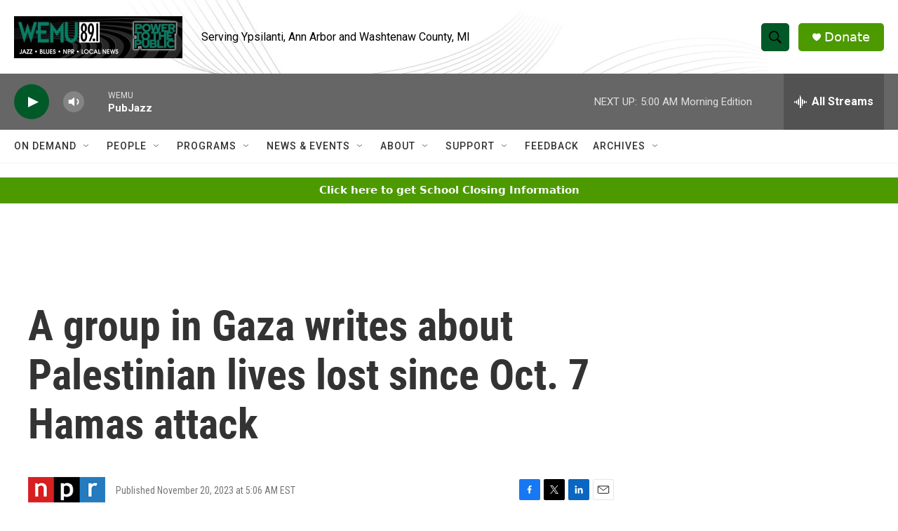

--- FILE ---
content_type: text/html; charset=utf-8
request_url: https://www.google.com/recaptcha/api2/aframe
body_size: 268
content:
<!DOCTYPE HTML><html><head><meta http-equiv="content-type" content="text/html; charset=UTF-8"></head><body><script nonce="W-Zt6coNPOLd_w2HD3zkMw">/** Anti-fraud and anti-abuse applications only. See google.com/recaptcha */ try{var clients={'sodar':'https://pagead2.googlesyndication.com/pagead/sodar?'};window.addEventListener("message",function(a){try{if(a.source===window.parent){var b=JSON.parse(a.data);var c=clients[b['id']];if(c){var d=document.createElement('img');d.src=c+b['params']+'&rc='+(localStorage.getItem("rc::a")?sessionStorage.getItem("rc::b"):"");window.document.body.appendChild(d);sessionStorage.setItem("rc::e",parseInt(sessionStorage.getItem("rc::e")||0)+1);localStorage.setItem("rc::h",'1769408962876');}}}catch(b){}});window.parent.postMessage("_grecaptcha_ready", "*");}catch(b){}</script></body></html>